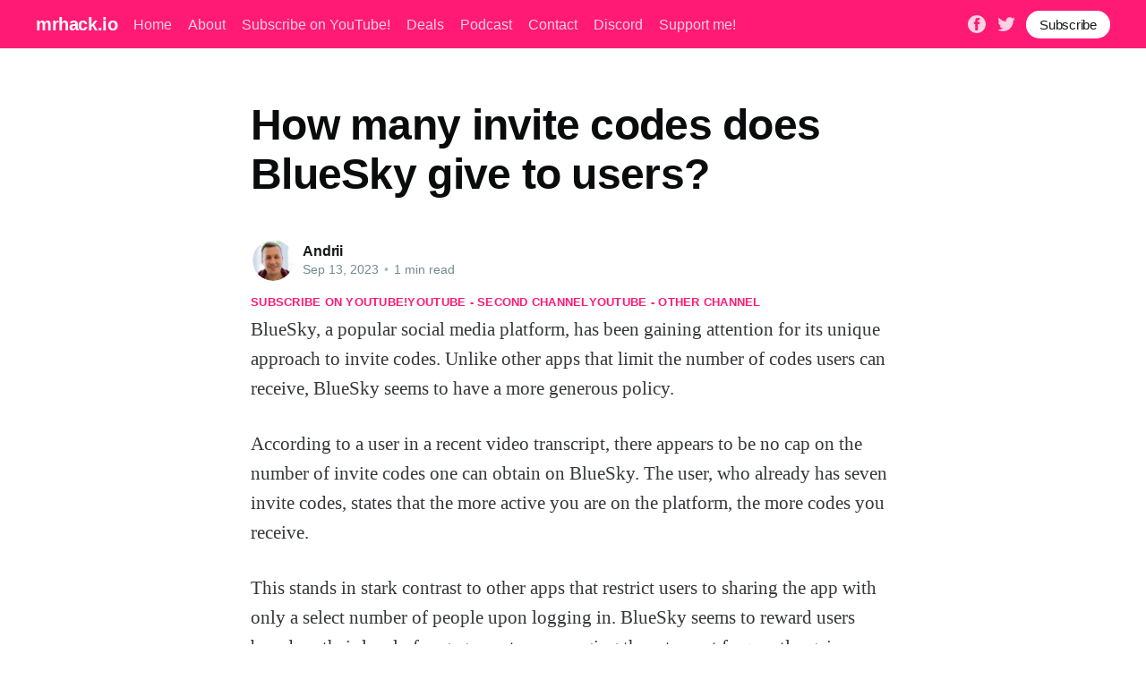

--- FILE ---
content_type: text/html; charset=utf-8
request_url: https://mrhack.io/how-many-invite-codes-does-bluesky-give-to-users/
body_size: 10095
content:
<!DOCTYPE html><html lang="en"><head><meta charset="utf-8"/>
<script>var __ezHttpConsent={setByCat:function(src,tagType,attributes,category,force,customSetScriptFn=null){var setScript=function(){if(force||window.ezTcfConsent[category]){if(typeof customSetScriptFn==='function'){customSetScriptFn();}else{var scriptElement=document.createElement(tagType);scriptElement.src=src;attributes.forEach(function(attr){for(var key in attr){if(attr.hasOwnProperty(key)){scriptElement.setAttribute(key,attr[key]);}}});var firstScript=document.getElementsByTagName(tagType)[0];firstScript.parentNode.insertBefore(scriptElement,firstScript);}}};if(force||(window.ezTcfConsent&&window.ezTcfConsent.loaded)){setScript();}else if(typeof getEzConsentData==="function"){getEzConsentData().then(function(ezTcfConsent){if(ezTcfConsent&&ezTcfConsent.loaded){setScript();}else{console.error("cannot get ez consent data");force=true;setScript();}});}else{force=true;setScript();console.error("getEzConsentData is not a function");}},};</script>
<script>var ezTcfConsent=window.ezTcfConsent?window.ezTcfConsent:{loaded:false,store_info:false,develop_and_improve_services:false,measure_ad_performance:false,measure_content_performance:false,select_basic_ads:false,create_ad_profile:false,select_personalized_ads:false,create_content_profile:false,select_personalized_content:false,understand_audiences:false,use_limited_data_to_select_content:false,};function getEzConsentData(){return new Promise(function(resolve){document.addEventListener("ezConsentEvent",function(event){var ezTcfConsent=event.detail.ezTcfConsent;resolve(ezTcfConsent);});});}</script>
<script>if(typeof _setEzCookies!=='function'){function _setEzCookies(ezConsentData){var cookies=window.ezCookieQueue;for(var i=0;i<cookies.length;i++){var cookie=cookies[i];if(ezConsentData&&ezConsentData.loaded&&ezConsentData[cookie.tcfCategory]){document.cookie=cookie.name+"="+cookie.value;}}}}
window.ezCookieQueue=window.ezCookieQueue||[];if(typeof addEzCookies!=='function'){function addEzCookies(arr){window.ezCookieQueue=[...window.ezCookieQueue,...arr];}}
addEzCookies([{name:"ezoab_273298",value:"mod1-c; Path=/; Domain=mrhack.io; Max-Age=7200",tcfCategory:"store_info",isEzoic:"true",},{name:"ezosuibasgeneris-1",value:"9c2726b0-bcc2-4d8f-419b-ebabb47db16b; Path=/; Domain=mrhack.io; Expires=Wed, 27 Jan 2027 06:00:41 UTC; Secure; SameSite=None",tcfCategory:"understand_audiences",isEzoic:"true",}]);if(window.ezTcfConsent&&window.ezTcfConsent.loaded){_setEzCookies(window.ezTcfConsent);}else if(typeof getEzConsentData==="function"){getEzConsentData().then(function(ezTcfConsent){if(ezTcfConsent&&ezTcfConsent.loaded){_setEzCookies(window.ezTcfConsent);}else{console.error("cannot get ez consent data");_setEzCookies(window.ezTcfConsent);}});}else{console.error("getEzConsentData is not a function");_setEzCookies(window.ezTcfConsent);}</script><script type="text/javascript" data-ezscrex='false' data-cfasync='false'>window._ezaq = Object.assign({"edge_cache_status":12,"edge_response_time":3588,"url":"https://mrhack.io/how-many-invite-codes-does-bluesky-give-to-users/"}, typeof window._ezaq !== "undefined" ? window._ezaq : {});</script><script type="text/javascript" data-ezscrex='false' data-cfasync='false'>window._ezaq = Object.assign({"ab_test_id":"mod1-c"}, typeof window._ezaq !== "undefined" ? window._ezaq : {});window.__ez=window.__ez||{};window.__ez.tf={};</script><script type="text/javascript" data-ezscrex='false' data-cfasync='false'>window.ezDisableAds = true;</script>
<script data-ezscrex='false' data-cfasync='false' data-pagespeed-no-defer>var __ez=__ez||{};__ez.stms=Date.now();__ez.evt={};__ez.script={};__ez.ck=__ez.ck||{};__ez.template={};__ez.template.isOrig=true;window.__ezScriptHost="//www.ezojs.com";__ez.queue=__ez.queue||function(){var e=0,i=0,t=[],n=!1,o=[],r=[],s=!0,a=function(e,i,n,o,r,s,a){var l=arguments.length>7&&void 0!==arguments[7]?arguments[7]:window,d=this;this.name=e,this.funcName=i,this.parameters=null===n?null:w(n)?n:[n],this.isBlock=o,this.blockedBy=r,this.deleteWhenComplete=s,this.isError=!1,this.isComplete=!1,this.isInitialized=!1,this.proceedIfError=a,this.fWindow=l,this.isTimeDelay=!1,this.process=function(){f("... func = "+e),d.isInitialized=!0,d.isComplete=!0,f("... func.apply: "+e);var i=d.funcName.split("."),n=null,o=this.fWindow||window;i.length>3||(n=3===i.length?o[i[0]][i[1]][i[2]]:2===i.length?o[i[0]][i[1]]:o[d.funcName]),null!=n&&n.apply(null,this.parameters),!0===d.deleteWhenComplete&&delete t[e],!0===d.isBlock&&(f("----- F'D: "+d.name),m())}},l=function(e,i,t,n,o,r,s){var a=arguments.length>7&&void 0!==arguments[7]?arguments[7]:window,l=this;this.name=e,this.path=i,this.async=o,this.defer=r,this.isBlock=t,this.blockedBy=n,this.isInitialized=!1,this.isError=!1,this.isComplete=!1,this.proceedIfError=s,this.fWindow=a,this.isTimeDelay=!1,this.isPath=function(e){return"/"===e[0]&&"/"!==e[1]},this.getSrc=function(e){return void 0!==window.__ezScriptHost&&this.isPath(e)&&"banger.js"!==this.name?window.__ezScriptHost+e:e},this.process=function(){l.isInitialized=!0,f("... file = "+e);var i=this.fWindow?this.fWindow.document:document,t=i.createElement("script");t.src=this.getSrc(this.path),!0===o?t.async=!0:!0===r&&(t.defer=!0),t.onerror=function(){var e={url:window.location.href,name:l.name,path:l.path,user_agent:window.navigator.userAgent};"undefined"!=typeof _ezaq&&(e.pageview_id=_ezaq.page_view_id);var i=encodeURIComponent(JSON.stringify(e)),t=new XMLHttpRequest;t.open("GET","//g.ezoic.net/ezqlog?d="+i,!0),t.send(),f("----- ERR'D: "+l.name),l.isError=!0,!0===l.isBlock&&m()},t.onreadystatechange=t.onload=function(){var e=t.readyState;f("----- F'D: "+l.name),e&&!/loaded|complete/.test(e)||(l.isComplete=!0,!0===l.isBlock&&m())},i.getElementsByTagName("head")[0].appendChild(t)}},d=function(e,i){this.name=e,this.path="",this.async=!1,this.defer=!1,this.isBlock=!1,this.blockedBy=[],this.isInitialized=!0,this.isError=!1,this.isComplete=i,this.proceedIfError=!1,this.isTimeDelay=!1,this.process=function(){}};function c(e,i,n,s,a,d,c,u,f){var m=new l(e,i,n,s,a,d,c,f);!0===u?o[e]=m:r[e]=m,t[e]=m,h(m)}function h(e){!0!==u(e)&&0!=s&&e.process()}function u(e){if(!0===e.isTimeDelay&&!1===n)return f(e.name+" blocked = TIME DELAY!"),!0;if(w(e.blockedBy))for(var i=0;i<e.blockedBy.length;i++){var o=e.blockedBy[i];if(!1===t.hasOwnProperty(o))return f(e.name+" blocked = "+o),!0;if(!0===e.proceedIfError&&!0===t[o].isError)return!1;if(!1===t[o].isComplete)return f(e.name+" blocked = "+o),!0}return!1}function f(e){var i=window.location.href,t=new RegExp("[?&]ezq=([^&#]*)","i").exec(i);"1"===(t?t[1]:null)&&console.debug(e)}function m(){++e>200||(f("let's go"),p(o),p(r))}function p(e){for(var i in e)if(!1!==e.hasOwnProperty(i)){var t=e[i];!0===t.isComplete||u(t)||!0===t.isInitialized||!0===t.isError?!0===t.isError?f(t.name+": error"):!0===t.isComplete?f(t.name+": complete already"):!0===t.isInitialized&&f(t.name+": initialized already"):t.process()}}function w(e){return"[object Array]"==Object.prototype.toString.call(e)}return window.addEventListener("load",(function(){setTimeout((function(){n=!0,f("TDELAY -----"),m()}),5e3)}),!1),{addFile:c,addFileOnce:function(e,i,n,o,r,s,a,l,d){t[e]||c(e,i,n,o,r,s,a,l,d)},addDelayFile:function(e,i){var n=new l(e,i,!1,[],!1,!1,!0);n.isTimeDelay=!0,f(e+" ...  FILE! TDELAY"),r[e]=n,t[e]=n,h(n)},addFunc:function(e,n,s,l,d,c,u,f,m,p){!0===c&&(e=e+"_"+i++);var w=new a(e,n,s,l,d,u,f,p);!0===m?o[e]=w:r[e]=w,t[e]=w,h(w)},addDelayFunc:function(e,i,n){var o=new a(e,i,n,!1,[],!0,!0);o.isTimeDelay=!0,f(e+" ...  FUNCTION! TDELAY"),r[e]=o,t[e]=o,h(o)},items:t,processAll:m,setallowLoad:function(e){s=e},markLoaded:function(e){if(e&&0!==e.length){if(e in t){var i=t[e];!0===i.isComplete?f(i.name+" "+e+": error loaded duplicate"):(i.isComplete=!0,i.isInitialized=!0)}else t[e]=new d(e,!0);f("markLoaded dummyfile: "+t[e].name)}},logWhatsBlocked:function(){for(var e in t)!1!==t.hasOwnProperty(e)&&u(t[e])}}}();__ez.evt.add=function(e,t,n){e.addEventListener?e.addEventListener(t,n,!1):e.attachEvent?e.attachEvent("on"+t,n):e["on"+t]=n()},__ez.evt.remove=function(e,t,n){e.removeEventListener?e.removeEventListener(t,n,!1):e.detachEvent?e.detachEvent("on"+t,n):delete e["on"+t]};__ez.script.add=function(e){var t=document.createElement("script");t.src=e,t.async=!0,t.type="text/javascript",document.getElementsByTagName("head")[0].appendChild(t)};__ez.dot=__ez.dot||{};__ez.queue.addFileOnce('/detroitchicago/boise.js', '/detroitchicago/boise.js?gcb=195-2&cb=5', true, [], true, false, true, false);__ez.queue.addFileOnce('/parsonsmaize/abilene.js', '/parsonsmaize/abilene.js?gcb=195-2&cb=e80eca0cdb', true, [], true, false, true, false);__ez.queue.addFileOnce('/parsonsmaize/mulvane.js', '/parsonsmaize/mulvane.js?gcb=195-2&cb=e75e48eec0', true, ['/parsonsmaize/abilene.js'], true, false, true, false);__ez.queue.addFileOnce('/detroitchicago/birmingham.js', '/detroitchicago/birmingham.js?gcb=195-2&cb=539c47377c', true, ['/parsonsmaize/abilene.js'], true, false, true, false);</script>
<script data-ezscrex="false" type="text/javascript" data-cfasync="false">window._ezaq = Object.assign({"ad_cache_level":0,"adpicker_placement_cnt":0,"ai_placeholder_cache_level":0,"ai_placeholder_placement_cnt":-1,"author":"Andrii","domain":"mrhack.io","domain_id":273298,"ezcache_level":1,"ezcache_skip_code":0,"has_bad_image":0,"has_bad_words":0,"is_sitespeed":0,"lt_cache_level":0,"publish_date":"2023-09-13","response_size":26495,"response_size_orig":20701,"response_time_orig":3577,"template_id":5,"url":"https://mrhack.io/how-many-invite-codes-does-bluesky-give-to-users/","word_count":0,"worst_bad_word_level":0}, typeof window._ezaq !== "undefined" ? window._ezaq : {});__ez.queue.markLoaded('ezaqBaseReady');</script>
<script type='text/javascript' data-ezscrex='false' data-cfasync='false'>
window.ezAnalyticsStatic = true;

function analyticsAddScript(script) {
	var ezDynamic = document.createElement('script');
	ezDynamic.type = 'text/javascript';
	ezDynamic.innerHTML = script;
	document.head.appendChild(ezDynamic);
}
function getCookiesWithPrefix() {
    var allCookies = document.cookie.split(';');
    var cookiesWithPrefix = {};

    for (var i = 0; i < allCookies.length; i++) {
        var cookie = allCookies[i].trim();

        for (var j = 0; j < arguments.length; j++) {
            var prefix = arguments[j];
            if (cookie.indexOf(prefix) === 0) {
                var cookieParts = cookie.split('=');
                var cookieName = cookieParts[0];
                var cookieValue = cookieParts.slice(1).join('=');
                cookiesWithPrefix[cookieName] = decodeURIComponent(cookieValue);
                break; // Once matched, no need to check other prefixes
            }
        }
    }

    return cookiesWithPrefix;
}
function productAnalytics() {
	var d = {"pr":[6],"omd5":"53a5c24e4a7ed0517a2dbb39989db735","nar":"risk score"};
	d.u = _ezaq.url;
	d.p = _ezaq.page_view_id;
	d.v = _ezaq.visit_uuid;
	d.ab = _ezaq.ab_test_id;
	d.e = JSON.stringify(_ezaq);
	d.ref = document.referrer;
	d.c = getCookiesWithPrefix('active_template', 'ez', 'lp_');
	if(typeof ez_utmParams !== 'undefined') {
		d.utm = ez_utmParams;
	}

	var dataText = JSON.stringify(d);
	var xhr = new XMLHttpRequest();
	xhr.open('POST','/ezais/analytics?cb=1', true);
	xhr.onload = function () {
		if (xhr.status!=200) {
            return;
		}

        if(document.readyState !== 'loading') {
            analyticsAddScript(xhr.response);
            return;
        }

        var eventFunc = function() {
            if(document.readyState === 'loading') {
                return;
            }
            document.removeEventListener('readystatechange', eventFunc, false);
            analyticsAddScript(xhr.response);
        };

        document.addEventListener('readystatechange', eventFunc, false);
	};
	xhr.setRequestHeader('Content-Type','text/plain');
	xhr.send(dataText);
}
__ez.queue.addFunc("productAnalytics", "productAnalytics", null, true, ['ezaqBaseReady'], false, false, false, true);
</script><base href="https://mrhack.io/how-many-invite-codes-does-bluesky-give-to-users/"/>

    <title>How many invite codes does BlueSky give to users?</title>
    
    <meta http-equiv="X-UA-Compatible" content="IE=edge"/>
    <meta name="HandheldFriendly" content="True"/>
    <meta name="viewport" content="width=device-width, initial-scale=1.0"/>

    <link rel="stylesheet" type="text/css" href="/assets/built/screen.css?v=0a9c717780"/>

    <script id="convertful-api" src="https://app.convertful.com/Convertful.js?owner=239" async=""></script>
    <link rel="canonical" href="https://mrhack.io/how-many-invite-codes-does-bluesky-give-to-users/"/>
    <meta name="referrer" content="no-referrer-when-downgrade"/>
    
    <meta property="og:site_name" content="mrhack.io"/>
    <meta property="og:type" content="article"/>
    <meta property="og:title" content="How many invite codes does BlueSky give to users?"/>
    <meta property="og:description" content="BlueSky, a popular social media platform, has been gaining attention for its unique approach to invite codes. Unlike other apps that limit the number of codes users can receive, BlueSky seems to have a more generous policy. According to a user in a recent video transcript, there appears to be"/>
    <meta property="og:url" content="https://mrhack.io/how-many-invite-codes-does-bluesky-give-to-users/"/>
    <meta property="og:image" content="https://static.ghost.org/v4.0.0/images/publication-cover.jpg"/>
    <meta property="article:published_time" content="2023-09-13T21:39:14.000Z"/>
    <meta property="article:modified_time" content="2023-09-13T21:39:14.000Z"/>
    <meta property="article:publisher" content="https://www.facebook.com/mrhack.io"/>
    <meta name="twitter:card" content="summary_large_image"/>
    <meta name="twitter:title" content="How many invite codes does BlueSky give to users?"/>
    <meta name="twitter:description" content="BlueSky, a popular social media platform, has been gaining attention for its unique approach to invite codes. Unlike other apps that limit the number of codes users can receive, BlueSky seems to have a more generous policy. According to a user in a recent video transcript, there appears to be"/>
    <meta name="twitter:url" content="https://mrhack.io/how-many-invite-codes-does-bluesky-give-to-users/"/>
    <meta name="twitter:image" content="https://static.ghost.org/v4.0.0/images/publication-cover.jpg"/>
    <meta name="twitter:label1" content="Written by"/>
    <meta name="twitter:data1" content="Andrii"/>
    <meta name="twitter:site" content="@mrhackio"/>
    <meta property="og:image:width" content="7183"/>
    <meta property="og:image:height" content="2885"/>
    
    <script type="application/ld+json">
{
    "@context": "https://schema.org",
    "@type": "Article",
    "publisher": {
        "@type": "Organization",
        "name": "mrhack.io",
        "url": "https://mrhack.io/",
        "logo": {
            "@type": "ImageObject",
            "url": "https://mrhack.io/favicon.ico",
            "width": 48,
            "height": 48
        }
    },
    "author": {
        "@type": "Person",
        "name": "Andrii",
        "image": {
            "@type": "ImageObject",
            "url": "https://mrhack.io/content/images/2021/06/andrii.jpeg",
            "width": 200,
            "height": 200
        },
        "url": "https://mrhack.io/author/andrii/",
        "sameAs": [
            "https://mrhack.io"
        ]
    },
    "headline": "How many invite codes does BlueSky give to users?",
    "url": "https://mrhack.io/how-many-invite-codes-does-bluesky-give-to-users/",
    "datePublished": "2023-09-13T21:39:14.000Z",
    "dateModified": "2023-09-13T21:39:14.000Z",
    "description": "BlueSky, a popular social media platform, has been gaining attention for its\nunique approach to invite codes. Unlike other apps that limit the number of\ncodes users can receive, BlueSky seems to have a more generous policy.\n\nAccording to a user in a recent video transcript, there appears to be no cap on\nthe number of invite codes one can obtain on BlueSky. The user, who already has\nseven invite codes, states that the more active you are on the platform, the\nmore codes you receive.\n\nThis stands i",
    "mainEntityOfPage": {
        "@type": "WebPage",
        "@id": "https://mrhack.io/"
    }
}
    </script>

    <meta name="generator" content="Ghost 4.7"/>
    <link rel="alternate" type="application/rss+xml" title="mrhack.io" href="https://mrhack.io/rss/"/>
    <script defer="" src="https://unpkg.com/@tryghost/portal@~1.5.1/umd/portal.min.js" data-ghost="https://mrhack.io/"></script><style id="gh-members-styles">.gh-post-upgrade-cta-content,
.gh-post-upgrade-cta {
    display: flex;
    flex-direction: column;
    align-items: center;
    font-family: -apple-system, BlinkMacSystemFont, 'Segoe UI', Roboto, Oxygen, Ubuntu, Cantarell, 'Open Sans', 'Helvetica Neue', sans-serif;
    text-align: center;
    width: 100%;
    color: #ffffff;
    font-size: 16px;
}

.gh-post-upgrade-cta-content {
    border-radius: 8px;
    padding: 40px 4vw;
}

.gh-post-upgrade-cta h2 {
    color: #ffffff;
    font-size: 28px;
    letter-spacing: -0.2px;
    margin: 0;
    padding: 0;
}

.gh-post-upgrade-cta p {
    margin: 20px 0 0;
    padding: 0;
}

.gh-post-upgrade-cta small {
    font-size: 16px;
    letter-spacing: -0.2px;
}

.gh-post-upgrade-cta a {
    color: #ffffff;
    cursor: pointer;
    font-weight: 500;
    box-shadow: none;
    text-decoration: underline;
}

.gh-post-upgrade-cta a:hover {
    color: #ffffff;
    opacity: 0.8;
    box-shadow: none;
    text-decoration: underline;
}

.gh-post-upgrade-cta a.gh-btn {
    display: block;
    background: #ffffff;
    text-decoration: none;
    margin: 28px 0 0;
    padding: 8px 18px;
    border-radius: 4px;
    font-size: 16px;
    font-weight: 600;
}

.gh-post-upgrade-cta a.gh-btn:hover {
    opacity: 0.92;
}</style><script async="" src="https://js.stripe.com/v3/"></script>
    <style>
.site-header-content .gh-head-button {
 margin-top: 2rem;
}
.article-tag a {
 margin-top: 1.3rem;
}
   
.gh-content .fluid-width-video-container {display: none!important}
.gh-content > iframe {display: none!important} 
.article-header {
    padding: 0 0 0vmin!important;
}
@media (max-width: 650px) {
  .gh-content>p {
    font-size: 20px;
    line-height: 1.6em;
  }
}
    .article-tag.youtube {
        gap: 2rem;
    }
</style>
<!-- Google Tag Manager -->
<script>(function(w,d,s,l,i){w[l]=w[l]||[];w[l].push({'gtm.start':
new Date().getTime(),event:'gtm.js'});var f=d.getElementsByTagName(s)[0],
j=d.createElement(s),dl=l!='dataLayer'?'&l='+l:'';j.async=true;j.src=
'https://www.googletagmanager.com/gtm.js?id='+i+dl;f.parentNode.insertBefore(j,f);
})(window,document,'script','dataLayer','GTM-5W3GGQ2');</script>
<!-- End Google Tag Manager -->
<!-- Global site tag (gtag.js) - Google Analytics -->
<script async="" src="https://www.googletagmanager.com/gtag/js?id=UA-121963217-1"></script>
<script>
  window.dataLayer = window.dataLayer || [];
  function gtag(){dataLayer.push(arguments);}
  gtag('js', new Date());

  gtag('config', 'UA-121963217-1');
</script>
<style>:root {--ghost-accent-color: #FF1A75;}</style>

<script type='text/javascript'>
var ezoTemplate = 'orig_site';
var ezouid = '1';
var ezoFormfactor = '1';
</script><script data-ezscrex="false" type='text/javascript'>
var soc_app_id = '0';
var did = 273298;
var ezdomain = 'mrhack.io';
var ezoicSearchable = 1;
</script></head>
<body class="post-template"><noscript><iframe src="https://www.googletagmanager.com/ns.html?id=GTM-5W3GGQ2"
height="0" width="0" style="display:none;visibility:hidden"></iframe></noscript>
<!-- Google Tag Manager (noscript) -->

<!-- End Google Tag Manager (noscript) -->
<div class="viewport">

    <header id="gh-head" class="gh-head has-cover">
        <nav class="gh-head-inner inner gh-container">

            <div class="gh-head-brand">
                <a class="gh-head-logo" href="https://mrhack.io">
                        mrhack.io
                </a>
                <a class="gh-burger" role="button">
                    <div class="gh-burger-box">
                        <div class="gh-burger-inner"></div>
                    </div>
                </a>
            </div>
            <div class="gh-head-menu">
                <ul class="nav">
    <li class="nav-home"><a href="https://mrhack.io/">Home</a></li>
    <li class="nav-about"><a href="https://mrhack.io/about/">About</a></li>
    <li class="nav-subscribe-on-youtube"><a href="https://bit.ly/mrhackio">Subscribe on YouTube!</a></li>
    <li class="nav-deals"><a href="https://mrhack.io/deals/">Deals</a></li>
    <li class="nav-podcast"><a href="https://mrhack.io/tag/podcast/">Podcast</a></li>
    <li class="nav-contact"><a href="https://mrhack.io/contact/">Contact</a></li>
    <li class="nav-discord"><a href="https://discord.gg/TcCTNTF2">Discord</a></li>
    <li class="nav-support-me"><a href="https://www.buymeacoffee.com/mrhackio">Support me!</a></li>
</ul>

            </div>
            <div class="gh-head-actions">
                <div class="gh-social">
                        <a class="gh-social-facebook" href="https://www.facebook.com/mrhack.io" title="Facebook" target="_blank" rel="noopener"><svg viewBox="0 0 32 32" xmlns="http://www.w3.org/2000/svg"><path d="M16 0c8.837 0 16 7.163 16 16s-7.163 16-16 16S0 24.837 0 16 7.163 0 16 0zm5.204 4.911h-3.546c-2.103 0-4.443.885-4.443 3.934.01 1.062 0 2.08 0 3.225h-2.433v3.872h2.509v11.147h4.61v-11.22h3.042l.275-3.81h-3.397s.007-1.695 0-2.187c0-1.205 1.253-1.136 1.329-1.136h2.054V4.911z"></path></svg></a>
                        <a class="gh-social-twitter" href="https://twitter.com/mrhackio" title="Twitter" target="_blank" rel="noopener"><svg xmlns="http://www.w3.org/2000/svg" viewBox="0 0 32 32"><path d="M30.063 7.313c-.813 1.125-1.75 2.125-2.875 2.938v.75c0 1.563-.188 3.125-.688 4.625a15.088 15.088 0 0 1-2.063 4.438c-.875 1.438-2 2.688-3.25 3.813a15.015 15.015 0 0 1-4.625 2.563c-1.813.688-3.75 1-5.75 1-3.25 0-6.188-.875-8.875-2.625.438.063.875.125 1.375.125 2.688 0 5.063-.875 7.188-2.5-1.25 0-2.375-.375-3.375-1.125s-1.688-1.688-2.063-2.875c.438.063.813.125 1.125.125.5 0 1-.063 1.5-.25-1.313-.25-2.438-.938-3.313-1.938a5.673 5.673 0 0 1-1.313-3.688v-.063c.813.438 1.688.688 2.625.688a5.228 5.228 0 0 1-1.875-2c-.5-.875-.688-1.813-.688-2.75 0-1.063.25-2.063.75-2.938 1.438 1.75 3.188 3.188 5.25 4.25s4.313 1.688 6.688 1.813a5.579 5.579 0 0 1 1.5-5.438c1.125-1.125 2.5-1.688 4.125-1.688s3.063.625 4.188 1.813a11.48 11.48 0 0 0 3.688-1.375c-.438 1.375-1.313 2.438-2.563 3.188 1.125-.125 2.188-.438 3.313-.875z"></path></svg>
</a>
                </div>

                    <a class="gh-head-button" href="#/portal/signup">Subscribe</a>
            </div>
        </nav>
    </header>

    <main>
        



<article class="article post no-image">

    <header class="article-header gh-canvas">


        <h1 class="article-title">How many invite codes does BlueSky give to users?</h1>


        <div class="article-byline">
            <section class="article-byline-content">
                <ul class="author-list">
                    <li class="author-list-item">
                        <a href="/author/andrii/" class="author-avatar">
                            <img class="author-profile-image" src="/content/images/size/w100/2021/06/andrii.jpeg" alt="Andrii"/>
                        </a>
                    </li>
                </ul>
                <div class="article-byline-meta">
                    <h4 class="author-name"><a href="/author/andrii/">Andrii</a></h4>
                    <div class="byline-meta-content">
                        <time class="byline-meta-date" datetime="2023-09-13">Sep 13, 2023</time>
                        <span class="byline-reading-time"><span class="bull">•</span> 1 min read</span>
                    </div>
                </div>
            </section>
        </div>

        <section class="article-tag youtube">
          <a href="https://bit.ly/mrhackio" target="_blank">Subscribe on YouTube!</a>
          <a href="https://bit.ly/how_to_use_apps" target="_blank">YouTube - second channel</a>
          <a href="https://bit.ly/apps_reviews" target="_blank">YouTube - other channel</a>
        </section>

    </header>

    <section class="gh-content gh-canvas">
        <p>BlueSky, a popular social media platform, has been gaining attention for its unique approach to invite codes. Unlike other apps that limit the number of codes users can receive, BlueSky seems to have a more generous policy.</p><p>According to a user in a recent video transcript, there appears to be no cap on the number of invite codes one can obtain on BlueSky. The user, who already has seven invite codes, states that the more active you are on the platform, the more codes you receive.</p><p>This stands in stark contrast to other apps that restrict users to sharing the app with only a select number of people upon logging in. BlueSky seems to reward users based on their level of engagement, encouraging them to post frequently, gain followers, and increase their overall activity.</p><p>In the user&#39;s case, they currently have 52 followers, and have already acquired seven invite codes. The prospect of obtaining even more codes seems exciting to them, as they mention that some people have amassed hundreds of invite codes.</p><p>The ability to obtain invite codes seemingly without any limitations can be seen as a fun and engaging aspect of BlueSky. Users can share these codes with their friends, giving them a chance to join the platform and become part of the community.</p><p>It is worth noting that BlueSky&#39;s approach may appeal to those who enjoy the thrill of collecting and sharing invite codes. As the user in the video transcript suggests, the hunt for these codes can add an additional layer of excitement to the BlueSky experience.</p><p>Overall, BlueSky&#39;s unlimited invite codes offer an intriguing twist to the conventional practice of limiting access. By rewarding user activity and engagement with more codes, BlueSky fosters a sense of inclusivity and encourages users to actively participate in the platform. So, if you&#39;re on BlueSky, happy hunting for invite codes!</p>
        <a href="https://forum.mrhack.io" target="_blank">No answer to your question? ASK IN FORUM</a>.
        <a href="https://bit.ly/mrhackio" target="_blank">Subscribe on YouTube!</a>
        <a href="https://bit.ly/how_to_use_apps" target="_blank">YouTube - second channel</a>
        <a href="https://bit.ly/apps_reviews" target="_blank">YouTube - other channel</a>
    </section>

    <section class="article-comments gh-canvas">
    </section>


</article>

<section class="footer-cta">
    <div class="inner">
        <h2>Sign up for more like this.</h2>
        <a class="footer-cta-button" href="#/portal">
            <div>Enter your email</div>
            <span>Subscribe</span>
        </a>
    </div>
</section>


<aside class="read-more-wrap">
    <div class="read-more inner">


                    
<article class="post-card post no-image ">


    <div class="post-card-content">

        <a class="post-card-content-link" href="/widgit/">
            <header class="post-card-header">
                <h2 class="post-card-title">Widgit</h2>
            </header>
            <section class="post-card-excerpt">
                <p>Discovering the Power of Widgit: Transforming Communication                   Discovering the Power of Widgit: Transforming Communication                      In a world that thrives on communication, the ability to convey information clearly and effectively is paramount. Whether it’s in educational settings, healthcare, or daily life, making information accessible to everyone is crucial. This is</p>
            </section>
        </a>

        <footer class="post-card-meta">
            <ul class="author-list">
                <li class="author-list-item">
                    <a href="/author/andrii/" class="static-avatar">
                        <img class="author-profile-image" src="/content/images/size/w100/2021/06/andrii.jpeg" alt="Andrii"/>
                    </a>
                </li>
            </ul>
            <div class="post-card-byline-content">
                <span><a href="/author/andrii/">Andrii</a></span>
                <span class="post-card-byline-date"><time datetime="2026-01-16">Jan 16, 2026</time> <span class="bull">•</span> 4 min read</span>
            </div>
        </footer>

    </div>

</article>
                    
<article class="post-card post no-image ">


    <div class="post-card-content">

        <a class="post-card-content-link" href="/add-weather-widget-to-home-screen/">
            <header class="post-card-header">
                <h2 class="post-card-title">Add weather widget to home screen</h2>
            </header>
            <section class="post-card-excerpt">
                <p>Add Weather Widget to Home Screen                   Add Weather Widget to Home Screen: Your Guide to Instant Weather Updates         In today&#39;s fast-paced world, staying informed about the weather is more important than ever. Whether you&#39;re planning a picnic, a beach day, or just your daily commute, knowing the weather can help</p>
            </section>
        </a>

        <footer class="post-card-meta">
            <ul class="author-list">
                <li class="author-list-item">
                    <a href="/author/andrii/" class="static-avatar">
                        <img class="author-profile-image" src="/content/images/size/w100/2021/06/andrii.jpeg" alt="Andrii"/>
                    </a>
                </li>
            </ul>
            <div class="post-card-byline-content">
                <span><a href="/author/andrii/">Andrii</a></span>
                <span class="post-card-byline-date"><time datetime="2026-01-16">Jan 16, 2026</time> <span class="bull">•</span> 4 min read</span>
            </div>
        </footer>

    </div>

</article>
                    
<article class="post-card post no-image ">


    <div class="post-card-content">

        <a class="post-card-content-link" href="/widget-def/">
            <header class="post-card-header">
                <h2 class="post-card-title">Widget def</h2>
            </header>
            <section class="post-card-excerpt">
                <p>Understanding Widget Definition: A Comprehensive Guide                           Understanding Widget Definition: A Comprehensive Guide                               In the fast-paced world of technology and web development, the term &#34;widget&#34; has become increasingly common. But what exactly is a widget, and how does the widget definition apply to both developers and end-users? In this blog post,</p>
            </section>
        </a>

        <footer class="post-card-meta">
            <ul class="author-list">
                <li class="author-list-item">
                    <a href="/author/andrii/" class="static-avatar">
                        <img class="author-profile-image" src="/content/images/size/w100/2021/06/andrii.jpeg" alt="Andrii"/>
                    </a>
                </li>
            </ul>
            <div class="post-card-byline-content">
                <span><a href="/author/andrii/">Andrii</a></span>
                <span class="post-card-byline-date"><time datetime="2026-01-16">Jan 16, 2026</time> <span class="bull">•</span> 4 min read</span>
            </div>
        </footer>

    </div>

</article>

    </div>
</aside>


    </main>

    <footer class="site-footer outer">
        <div class="inner">
            <section class="copyright"><a href="https://mrhack.io">mrhack.io</a> © 2026</section>
            <nav class="site-footer-nav">
                <ul class="nav">
    <li class="nav-home"><a href="https://mrhack.io/">Home</a></li>
    <li class="nav-about"><a href="https://mrhack.io/about/">About</a></li>
    <li class="nav-contact"><a href="https://mrhack.io/contact/">Contact</a></li>
    <li class="nav-discord"><a href="https://discord.gg/TcCTNTF2">Discord</a></li>
    <li class="nav-support-me"><a href="https://www.buymeacoffee.com/mrhackio">Support me!</a></li>
</ul>

            </nav>
            <div><a href="https://ghost.org/" target="_blank" rel="noopener">Powered by Ghost</a></div>
        </div>
    </footer>

</div>


<script src="https://code.jquery.com/jquery-3.5.1.min.js" integrity="sha256-9/aliU8dGd2tb6OSsuzixeV4y/faTqgFtohetphbbj0=" crossorigin="anonymous">
</script>
<script src="/assets/built/casper.js?v=0a9c717780"></script>
<script>
$(document).ready(function () {
    // Mobile Menu Trigger
    $('.gh-burger').click(function () {
        $('body').toggleClass('gh-head-open');
    });
    // FitVids - Makes video embeds responsive
    $(".gh-content").fitVids();
});
</script>





<script data-cfasync="false">function _emitEzConsentEvent(){var customEvent=new CustomEvent("ezConsentEvent",{detail:{ezTcfConsent:window.ezTcfConsent},bubbles:true,cancelable:true,});document.dispatchEvent(customEvent);}
(function(window,document){function _setAllEzConsentTrue(){window.ezTcfConsent.loaded=true;window.ezTcfConsent.store_info=true;window.ezTcfConsent.develop_and_improve_services=true;window.ezTcfConsent.measure_ad_performance=true;window.ezTcfConsent.measure_content_performance=true;window.ezTcfConsent.select_basic_ads=true;window.ezTcfConsent.create_ad_profile=true;window.ezTcfConsent.select_personalized_ads=true;window.ezTcfConsent.create_content_profile=true;window.ezTcfConsent.select_personalized_content=true;window.ezTcfConsent.understand_audiences=true;window.ezTcfConsent.use_limited_data_to_select_content=true;window.ezTcfConsent.select_personalized_content=true;}
function _clearEzConsentCookie(){document.cookie="ezCMPCookieConsent=tcf2;Domain=.mrhack.io;Path=/;expires=Thu, 01 Jan 1970 00:00:00 GMT";}
_clearEzConsentCookie();if(typeof window.__tcfapi!=="undefined"){window.ezgconsent=false;var amazonHasRun=false;function _ezAllowed(tcdata,purpose){return(tcdata.purpose.consents[purpose]||tcdata.purpose.legitimateInterests[purpose]);}
function _handleConsentDecision(tcdata){window.ezTcfConsent.loaded=true;if(!tcdata.vendor.consents["347"]&&!tcdata.vendor.legitimateInterests["347"]){window._emitEzConsentEvent();return;}
window.ezTcfConsent.store_info=_ezAllowed(tcdata,"1");window.ezTcfConsent.develop_and_improve_services=_ezAllowed(tcdata,"10");window.ezTcfConsent.measure_content_performance=_ezAllowed(tcdata,"8");window.ezTcfConsent.select_basic_ads=_ezAllowed(tcdata,"2");window.ezTcfConsent.create_ad_profile=_ezAllowed(tcdata,"3");window.ezTcfConsent.select_personalized_ads=_ezAllowed(tcdata,"4");window.ezTcfConsent.create_content_profile=_ezAllowed(tcdata,"5");window.ezTcfConsent.measure_ad_performance=_ezAllowed(tcdata,"7");window.ezTcfConsent.use_limited_data_to_select_content=_ezAllowed(tcdata,"11");window.ezTcfConsent.select_personalized_content=_ezAllowed(tcdata,"6");window.ezTcfConsent.understand_audiences=_ezAllowed(tcdata,"9");window._emitEzConsentEvent();}
function _handleGoogleConsentV2(tcdata){if(!tcdata||!tcdata.purpose||!tcdata.purpose.consents){return;}
var googConsentV2={};if(tcdata.purpose.consents[1]){googConsentV2.ad_storage='granted';googConsentV2.analytics_storage='granted';}
if(tcdata.purpose.consents[3]&&tcdata.purpose.consents[4]){googConsentV2.ad_personalization='granted';}
if(tcdata.purpose.consents[1]&&tcdata.purpose.consents[7]){googConsentV2.ad_user_data='granted';}
if(googConsentV2.analytics_storage=='denied'){gtag('set','url_passthrough',true);}
gtag('consent','update',googConsentV2);}
__tcfapi("addEventListener",2,function(tcdata,success){if(!success||!tcdata){window._emitEzConsentEvent();return;}
if(!tcdata.gdprApplies){_setAllEzConsentTrue();window._emitEzConsentEvent();return;}
if(tcdata.eventStatus==="useractioncomplete"||tcdata.eventStatus==="tcloaded"){if(typeof gtag!='undefined'){_handleGoogleConsentV2(tcdata);}
_handleConsentDecision(tcdata);if(tcdata.purpose.consents["1"]===true&&tcdata.vendor.consents["755"]!==false){window.ezgconsent=true;(adsbygoogle=window.adsbygoogle||[]).pauseAdRequests=0;}
if(window.__ezconsent){__ezconsent.setEzoicConsentSettings(ezConsentCategories);}
__tcfapi("removeEventListener",2,function(success){return null;},tcdata.listenerId);if(!(tcdata.purpose.consents["1"]===true&&_ezAllowed(tcdata,"2")&&_ezAllowed(tcdata,"3")&&_ezAllowed(tcdata,"4"))){if(typeof __ez=="object"&&typeof __ez.bit=="object"&&typeof window["_ezaq"]=="object"&&typeof window["_ezaq"]["page_view_id"]=="string"){__ez.bit.Add(window["_ezaq"]["page_view_id"],[new __ezDotData("non_personalized_ads",true),]);}}}});}else{_setAllEzConsentTrue();window._emitEzConsentEvent();}})(window,document);</script></body></html>